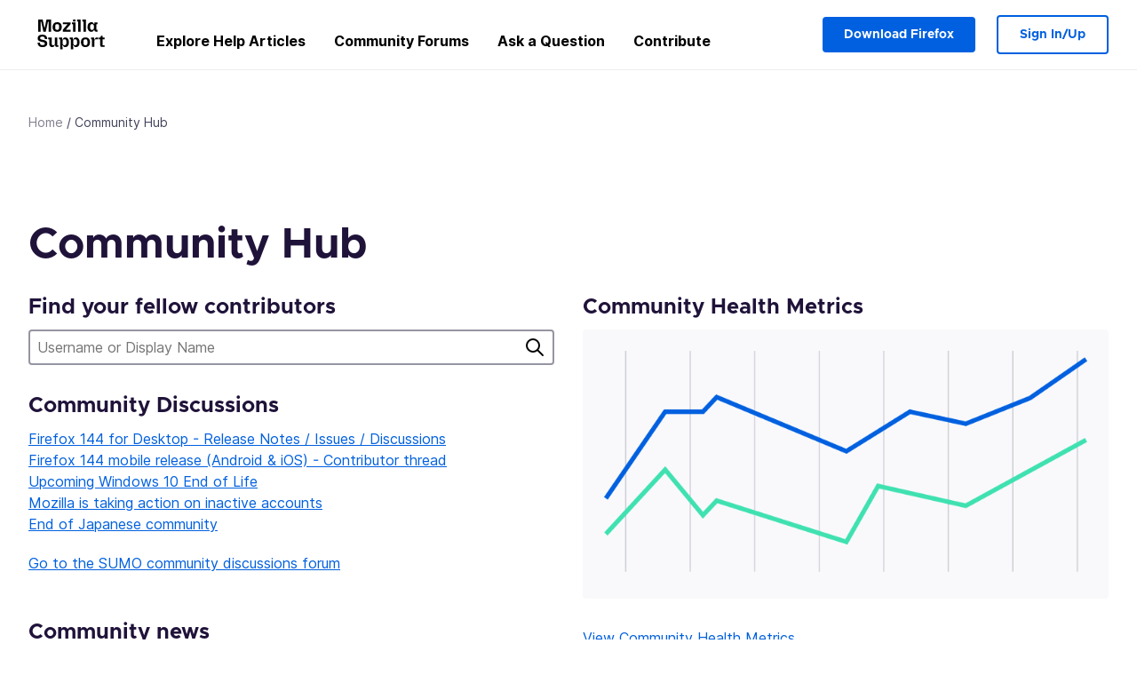

--- FILE ---
content_type: text/html; charset=utf-8
request_url: https://support.mozilla.org/en-US/community/?locale=el&product=pocket
body_size: 65820
content:



<!DOCTYPE html>
<html class="no-js" lang="en-US"
  dir="ltr"
  data-gtm-container-id="G-2VC139B3XV"
  
  
  
  
  
  
  >
<head>
  <!--
Read more about our custom configuration and use of Google Analytics here:
https://bugzilla.mozilla.org/show_bug.cgi?id=1122305#c8
-->

<!-- Google Tag Manager -->

  <script src="https://assets-prod.sumo.prod.webservices.mozgcp.net/static/gtm-snippet.f1a8b29a563ecd7a.js" nonce="wcSLgHuZ1HCYWm7+atbIeA=="></script>

<!-- End Google Tag Manager -->

  
  <meta http-equiv="Content-Type" content="text/html; charset=utf-8"/>

  
    <title>Community Hub | Mozilla Support</title>
  

  
<link rel="apple-touch-icon" sizes="180x180" href="https://assets-prod.sumo.prod.webservices.mozgcp.net/static/apple-touch-icon.40087fc676872dcc.png">
<link rel="icon" type="image/png" href="https://assets-prod.sumo.prod.webservices.mozgcp.net/static/favicon.abcbdb85e0f9e7a0.png">
<link rel="manifest" href="/manifest.json">
<link rel="shortcut icon" href="https://assets-prod.sumo.prod.webservices.mozgcp.net/static/favicon.abcbdb85e0f9e7a0.png">
<meta name="theme-color" content="#ffffff">


  <link rel="search" type="application/opensearchdescription+xml" title="Mozilla Support" href="/en-US/search/xml"/>
  

  
  
  <link href="https://assets-prod.sumo.prod.webservices.mozgcp.net/static/screen.818e86db0c05ff37.css" rel="stylesheet" nonce="wcSLgHuZ1HCYWm7+atbIeA==">

  
  
  <script defer="defer" src="https://assets-prod.sumo.prod.webservices.mozgcp.net/static/32.3cac3f412ceba18c.js" nonce="wcSLgHuZ1HCYWm7+atbIeA=="></script><script defer="defer" src="https://assets-prod.sumo.prod.webservices.mozgcp.net/static/common.ec3737bd76c83a6a.js" nonce="wcSLgHuZ1HCYWm7+atbIeA=="></script>
  
    <script defer="defer" src="https://assets-prod.sumo.prod.webservices.mozgcp.net/static/community.6c7dbd0c7565d1c5.js" nonce="wcSLgHuZ1HCYWm7+atbIeA=="></script>
  
  <script defer="defer" src="https://assets-prod.sumo.prod.webservices.mozgcp.net/static/common.fx.download.46606c8553638ec9.js" nonce="wcSLgHuZ1HCYWm7+atbIeA=="></script>

  

  
  <meta name="google-site-verification" content="2URA-2Y9BeYYUf8B2BSsBSVetJJS3TZwlXBOaMx2VfY" />
  
  <meta name="google-site-verification" content="ueNbCgS4e1JIAgLGwufm-jHaIcLXFLtFMmR_65S1Ag0" />
  
  <meta name="msvalidate.01" content="1659173DC94819093068B0ED7C51C527" />

  

    <meta name="viewport" content="width=device-width, initial-scale=1.0, maximum-scale=1.0, user-scalable=no" />

  
</head>

<body class="html-ltr logged-out responsive  en-US"
      data-readonly="false"
      data-usernames-api="/en-US/users/api/usernames"
      data-messages-api="/en-US/messages/api/autocomplete"
      data-media-url="https://assets-prod.sumo.prod.webservices.mozgcp.net/"
      
>



<ul class="sumo-nav-access" id="nav-access">
  <li><a href="#main-content">Skip to main content</a></li>
  <li><a href="/en-US/locales">Switch language</a></li>
  <li><a id="skip-to-search" href="#search-q">Skip to search</a></li>
</ul>



<div class="media-test"></div>

<div id="announcements">
  
  


  
  
</div>

<header class="mzp-c-navigation sumo-nav">
  <div class="mzp-c-navigation-l-content">
    <div class="sumo-nav--container">
      <div class="sumo-nav--logo">
        <a href="/en-US/"><img src="https://assets-prod.sumo.prod.webservices.mozgcp.net/static/mozilla-support.4be004d0bbcbfb1e.svg" alt="Mozilla Support Logo"/></a>
      </div>

      <button data-mobile-nav-search-button class="sumo-nav--search-button" type="button">Search</button>
      <button data-sumo-toggle-nav="#main-navigation" class="sumo-nav--toggle-button" type="button" aria-controls="main-navigation">Menu</button>
      <a class="sumo-nav--avatar-button" data-sumo-toggle-nav="#profile-navigation" aria-controls="profile-navigation" aria-role="button">
        
        <img class="avatar" src="https://assets-prod.sumo.prod.webservices.mozgcp.net/static/default-FFA-avatar.1eeb2a0a42235417.png" alt="Avatar for Username">
        

      </a>
      <div class="mzp-c-navigation-items sumo-nav--list-wrap" id="main-navigation">
        <div class="mzp-c-navigation-menu">
          <nav class="mzp-c-menu mzp-is-basic">
              
              <ul class="mzp-c-menu-category-list sumo-nav--list">
                
<li class="mzp-c-menu-category mzp-has-drop-down mzp-js-expandable">
  <a class="mzp-c-menu-title sumo-nav--link" href="/en-US/questions/" aria-haspopup="true"
    aria-controls="mzp-c-menu-panel-help">Explore Help Articles</a>
  <div class="mzp-c-menu-panel mzp-has-card" id="mzp-c-menu-panel-help">
    <div class="sumo-nav--dropdown-container">
      <div class="sumo-nav--dropdown-grid">
        <button class="mzp-c-menu-button-close" type="button"
          aria-controls="mzp-c-menu-panel-example">Close Firefox menu</button>
        <div class="sumo-nav--dropdown-col">
          <section class="mzp-c-menu-item mzp-has-icon sumo-nav--dropdown-item">
          <div class="mzp-c-menu-item-head">
            <svg class="mzp-c-menu-item-icon" width="24" height="24" xmlns="http://www.w3.org/2000/svg" viewBox="0 0 24 24">
              <g transform="translate(3 3)" stroke="#000" stroke-width="2" fill="none" fill-rule="evenodd"
                stroke-linecap="round">
                <rect stroke-linejoin="round" width="18" height="18" rx="2" />
                <path d="M4 5h10M4 9h10M4 13h4" />
              </g>
            </svg>
            <h4 class="mzp-c-menu-item-title">Explore by product</h4>
          </div>
            <ul class="mzp-c-menu-item-list sumo-nav--sublist">
              <li>
                <a href="/en-US/products/firefox"
                  data-event-name="link_click"
                  data-event-parameters='{
                    "link_name": "main-menu.firefox-browser.product-home",
                    "link_detail": "firefox"
                  }'>
                  Firefox desktop
                </a>
              </li>
              <li>
                <a href="/en-US/products/mozilla-vpn"
                  data-event-name="link_click"
                  data-event-parameters='{
                    "link_name": "main-menu.mozilla-vpn.product-home",
                    "link_detail": "mozilla-vpn"
                  }'>
                  Mozilla VPN
                </a>
              </li>
              <li>
                <a href="/en-US/products/ios"
                  data-event-name="link_click"
                  data-event-parameters='{
                    "link_name": "main-menu.firefox-for-ios.product-home",
                    "link_detail": "ios"
                  }'>
                  Firefox for iOS
                </a>
              </li>
              <li>
                <a href="/en-US/products/thunderbird"
                  data-event-name="link_click"
                  data-event-parameters='{
                    "link_name": "main-menu.thunderbird.product-home",
                    "link_detail": "thunderbird"
                  }'>
                  Thunderbird
                </a>
              </li>
              <li>
                <a href="/en-US/products/mobile"
                  data-event-name="link_click"
                  data-event-parameters='{
                    "link_name": "main-menu.firefox-for-android.product-home",
                    "link_detail": "mobile"
                  }'>
                  Firefox for Android
                </a>
              </li>
              <li>
                <a class="color-link" href="/en-US/products/"
                  data-event-name="link_click"
                  data-event-parameters='{"link_name": "main-menu.browse-all-articles.list-products"}'>
                  View all products
                </a>
              </li>
            </ul>
          </section>
        </div>
        <div class="sumo-nav--dropdown-col">
          <section class="mzp-c-menu-item mzp-has-icon sumo-nav--dropdown-item">
            <div class="mzp-c-menu-item-head">
              <svg class="mzp-c-menu-item-icon" width="24" height="24" xmlns="http://www.w3.org/2000/svg" viewBox="0 0 24 24">
                <g transform="translate(3 3)" stroke="#000" stroke-width="2" fill="none" fill-rule="evenodd"
                  stroke-linecap="round">
                  <rect stroke-linejoin="round" width="18" height="18" rx="2" />
                  <path d="M4 5h10M4 9h10M4 13h4" />
                </g>
              </svg>
              <h4 class="mzp-c-menu-item-title">Explore by topic</h4>
            </div>
            
  
  
  
  
  
  

  
    
    
    
    
    
    
    

  

  <ul class="mzp-c-menu-item-list sumo-nav--sublist">
    <li>
      <a href="/en-US/topics/settings"
          data-event-name="link_click"
          data-event-parameters='{
          "link_name": "main-menu.topic-home",
          "link_detail": "settings"
        }'>
          Settings
      </a>
    </li>
    <li>
      <a href="/en-US/topics/installation-and-updates"
          data-event-name="link_click"
          data-event-parameters='{
          "link_name": "main-menu.topic-home",
          "link_detail": "installation-and-updates"
        }'>
          Installation and updates
      </a>
    </li>
    <li>
      <a href="/en-US/topics/email-and-messaging"
          data-event-name="link_click"
          data-event-parameters='{
          "link_name": "main-menu.topic-home",
          "link_detail": "email-and-messaging"
        }'>
          Email and messaging
      </a>
    </li>
    <li>
      <a href="/en-US/topics/performance-and-connectivity"
          data-event-name="link_click"
          data-event-parameters='{
          "link_name": "main-menu.topic-home",
          "link_detail": "performance-and-connectivity"
        }'>
          Performance and connectivity
      </a>
    </li>
    <li>
      <a href="/en-US/topics/privacy-and-security"
          data-event-name="link_click"
          data-event-parameters='{
          "link_name": "main-menu.topic-home",
          "link_detail": "privacy-and-security"
        }'>
          Privacy and security
      </a>
    </li>
    <li>
      <a href="/en-US/topics/browse"
          data-event-name="link_click"
          data-event-parameters='{
          "link_name": "main-menu.topic-home",
          "link_detail": "browse"
        }'>
          Browse
      </a>
    </li>
  </ul>

          </section>
        </div>
      </div>
    </div>
  </div>
</li>
<li class="mzp-c-menu-category mzp-has-drop-down mzp-js-expandable">
  <a class="mzp-c-menu-title sumo-nav--link" href="#" aria-haspopup="true" aria-controls="mzp-c-menu-panel-tools">Community Forums</a>
  <div class="mzp-c-menu-panel mzp-has-card" id="mzp-c-menu-panel-tools">
    <div class="sumo-nav--dropdown-container">
      <div class="sumo-nav--dropdown-grid">
        <button class="mzp-c-menu-button-close" type="button"
          aria-controls="mzp-c-menu-panel-example">Close Firefox menu</button>
        <div class="sumo-nav--dropdown-col">
          <section class="mzp-c-menu-item mzp-has-icon sumo-nav--dropdown-item">
            <div class="mzp-c-menu-item-head">
              <svg class="mzp-c-menu-item-icon" width="24" height="24" xmlns="http://www.w3.org/2000/svg"
                viewBox="0 0 24 24">
                <g stroke="#000" stroke-width="2" fill="none" fill-rule="evenodd" stroke-linecap="round"
                  stroke-linejoin="round">
                  <path
                    d="M17 17l-1.051 3.154a1 1 0 01-1.898 0L13 17H5a2 2 0 01-2-2V5a2 2 0 012-2h14a2 2 0 012 2v10a2 2 0 01-2 2h-2zM7 8h10M7 12h10" />
                </g>
              </svg>
              <h4 class="mzp-c-menu-item-title">Browse by product</h4>
            </div>
            <ul class="mzp-c-menu-item-list sumo-nav--sublist">
              <li>
                <a href="/en-US/questions/firefox"
                   data-event-name="link_click"
                   data-event-parameters='{
                    "link_name": "main-menu.support-forum-home",
                    "link_detail": "desktop"
                  }'>
                   Firefox desktop
                </a>
              </li>
              <li>
                <a href="/en-US/questions/focus-firefox"
                   data-event-name="link_click"
                   data-event-parameters='{
                    "link_name": "main-menu.support-forum-home",
                    "link_detail": "focus"
                  }'>
                   Firefox Focus
                </a>
              </li>
              <li>
                <a href="/en-US/questions/ios"
                   data-event-name="link_click"
                   data-event-parameters='{
                    "link_name": "main-menu.support-forum-home",
                    "link_detail": "ios"
                  }'>
                   Firefox for iOS
                </a>
              </li>
              <li>
                <a href="/en-US/questions/thunderbird"
                   data-event-name="link_click"
                   data-event-parameters='{
                    "link_name": "main-menu.support-forum-home",
                    "link_detail": "thunderbird"
                  }'>
                   Thunderbird
                </a>
              </li>
              <li>
                <a href="/en-US/questions/mobile"
                   data-event-name="link_click"
                   data-event-parameters='{
                    "link_name": "main-menu.support-forum-home",
                    "link_detail": "mobile"
                  }'>
                   Firefox for Android
                </a>
              </li>
              <li>
                <a class="color-link" href="/en-US/questions/"
                   data-event-name="link_click"
                   data-event-parameters='{
                    "link_name": "main-menu.support-forum-home",
                    "link_detail": "view-all-home"
                  }'>
                   View all forums
                </a>
              </li>
            </ul>
          </section>
        </div>
        <div class="sumo-nav--dropdown-col">
          <section class="mzp-c-menu-item mzp-has-icon sumo-nav--dropdown-item">
            <div class="mzp-c-menu-item-head">
              <svg class="mzp-c-menu-item-icon" width="24" height="24" xmlns="http://www.w3.org/2000/svg"
                viewBox="0 0 24 24">
                <path
                  d="M10.5 9.5L3 17c-1 1.667-1 3 0 4s2.333.833 4-.5l7.5-7.5c2.333 1.054 4.333.734 6-.96 1.667-1.693 1.833-3.707.5-6.04l-3 3-2.5-.5L15 6l3-3c-2.333-1.333-4.333-1.167-6 .5-1.667 1.667-2.167 3.667-1.5 6z"
                  stroke="#000" stroke-width="2" fill="none" fill-rule="evenodd" stroke-linecap="round"
                  stroke-linejoin="round" />
              </svg>
              <h4 class="mzp-c-menu-item-title">Browse all forum threads by topic</h4>
            </div>
            
  
  
  
  
  
  

  
    
    
    
    
    
    
    
  

  <ul class="mzp-c-menu-item-list sumo-nav--sublist">
    <li>
      <a href="/en-US/questions/topic/settings"
          data-event-name="link_click"
          data-event-parameters='{
          "link_name": "main-menu.support-forum-home",
          "link_detail": "settings"
        }'>
          Settings
      </a>
    </li>
    <li>
      <a href="/en-US/questions/topic/installation-and-updates"
          data-event-name="link_click"
          data-event-parameters='{
          "link_name": "main-menu.support-forum-home",
          "link_detail": "installation-and-updates"
        }'>
          Installation and updates
      </a>
    </li>
    <li>
      <a href="/en-US/questions/topic/email-and-messaging"
          data-event-name="link_click"
          data-event-parameters='{
          "link_name": "main-menu.support-forum-home",
          "link_detail": "email-and-messaging"
        }'>
          Email and messaging
      </a>
    </li>
    <li>
      <a href="/en-US/questions/topic/performance-and-connectivity"
          data-event-name="link_click"
          data-event-parameters='{
          "link_name": "main-menu.support-forum-home",
          "link_detail": "performance-and-connectivity"
        }'>
          Performance and connectivity
      </a>
    </li>
    <li>
      <a href="/en-US/questions/topic/privacy-and-security"
          data-event-name="link_click"
          data-event-parameters='{
          "link_name": "main-menu.support-forum-home",
          "link_detail": "privacy-and-security"
        }'>
          Privacy and security
      </a>
    </li>
    <li>
      <a href="/en-US/questions/topic/browse"
          data-event-name="link_click"
          data-event-parameters='{
          "link_name": "main-menu.support-forum-home",
          "link_detail": "browse"
        }'>
          Browse
      </a>
    </li>
  </ul>

          </section>
        </div>
      </div>
    </div>
  </div>
</li>

<li class="mzp-c-menu-category mzp-has-drop-down mzp-js-expandable">
  <a class="mzp-c-menu-title sumo-nav--link" href="/en-US/questions/" aria-haspopup="true"
    aria-controls="mzp-c-menu-panel-help">Ask a Question</a>
  <div class="mzp-c-menu-panel mzp-has-card" id="mzp-c-menu-panel-help">
    <div class="sumo-nav--dropdown-container">
      <div class="sumo-nav--dropdown-grid">
        <button class="mzp-c-menu-button-close" type="button"
          aria-controls="mzp-c-menu-panel-example">Close Firefox menu
        </button>
        <div class="sumo-nav--dropdown">
          <section class="mzp-c-menu-item mzp-has-icon sumo-nav--dropdown-item">
            <div class="mzp-c-menu-item-head">
              <svg class="mzp-c-menu-item-icon" width="24" height="24" xmlns="http://www.w3.org/2000/svg"
                viewBox="0 0 24 24">
                <g stroke="#000" stroke-width="2" fill="none" fill-rule="evenodd" stroke-linecap="round"
                  stroke-linejoin="round">
                  <path d="M11 3H4a2 2 0 00-2 2v12a2 2 0 002 2h9l2 4 2-4h2a2 2 0 002-2v-6" />
                  <path d="M17.5 2.5a2.121 2.121 0 013 3L13 13l-4 1 1-4 7.5-7.5z" />
                </g>
              </svg>
              <h4 class="mzp-c-menu-item-title">Get help with</h4>
            </div>
            <ul class="mzp-c-menu-item-list sumo-nav--sublist-aaq">
              <li>
                <a href="/en-US/questions/new/desktop"
                   data-event-name="link_click"
                   data-event-parameters='{
                    "link_name": "main-menu.aaq-step-2",
                    "link_detail": "desktop"
                  }'>
                   Firefox desktop
                </a>
              </li>
              <li>
                <a href="/en-US/questions/new/firefox-enterprise"
                   data-event-name="link_click"
                   data-event-parameters='{
                    "link_name": "main-menu.aaq-step-2",
                    "link_detail": "firefox-enterprise"
                  }'>
                   Firefox for Enterprise
                </a>
              </li>
              <li>
                <a href="/en-US/questions/new/relay"
                   data-event-name="link_click"
                   data-event-parameters='{
                    "link_name": "main-menu.aaq-step-2",
                    "link_detail": "relay"
                  }'>
                   Firefox Relay
                </a>
              </li>
              <li>
                <a href="/en-US/questions/new/thunderbird"
                   data-event-name="link_click"
                   data-event-parameters='{
                    "link_name": "main-menu.aaq-step-2",
                    "link_detail": "thunderbird"
                  }'>
                   Thunderbird
                </a>
              </li>
              <li>
                <a href="/en-US/questions/new/ios"
                   data-event-name="link_click"
                   data-event-parameters='{
                    "link_name": "main-menu.aaq-step-2",
                    "link_detail": "ios"
                  }'>
                   Firefox for iOS
                </a>
              </li>
              <li>
                <a href="/en-US/questions/new/focus"
                   data-event-name="link_click"
                   data-event-parameters='{
                    "link_name": "main-menu.aaq-step-2",
                    "link_detail": "focus"
                  }'>
                   Firefox Focus
                </a>
              </li>
              <li>
                <a href="/en-US/questions/new/monitor"
                   data-event-name="link_click"
                   data-event-parameters='{
                    "link_name": "main-menu.aaq-step-2",
                    "link_detail": "monitor"
                  }'>
                   Monitor
                </a>
              </li>
              <li>
                <a href="/en-US/questions/new/mozilla-account"
                   data-event-name="link_click"
                   data-event-parameters='{
                    "link_name": "main-menu.aaq-step-2",
                    "link_detail": "mozilla-account"
                  }'>
                   Mozilla Account
                </a>
              </li>
              <li>
                <a href="/en-US/questions/new/mobile"
                   data-event-name="link_click"
                   data-event-parameters='{
                    "link_name": "main-menu.aaq-step-2",
                    "link_detail": "mobile"
                  }'>
                   Firefox for Android
                </a>
              </li>
              <li>
                <a href="/en-US/questions/new/mozilla-vpn"
                   data-event-name="link_click"
                   data-event-parameters='{
                    "link_name": "main-menu.aaq-step-2",
                    "link_detail": "mozilla-vpn"
                  }'>
                   Mozilla VPN
                </a>
              </li>
              <li>
                <a href="/en-US/questions/new/pocket"
                   data-event-name="link_click"
                   data-event-parameters='{
                    "link_name": "main-menu.aaq-step-2",
                    "link_detail": "pocket"
                  }'>
                   Pocket
                </a>
              </li>
              <li>
                <a class="color-link" href="/en-US/questions/new"
                   data-event-name="link_click"
                   data-event-parameters='{
                    "link_name": "main-menu.aaq-step-1",
                    "link_detail": "view-all"
                  }'>
                   View all
                </a>
              </li>
            </ul>
          </section>
        </div>
      </div>
    </div>
  </div>
</li>


  <li class="mzp-c-menu-category">
    <a class="mzp-c-menu-title sumo-nav--link" href="/en-US/contribute"
      data-event-name="link_click"
      data-event-parameters='{"link_name": "main-menu.contribute.contribute-home"}'>
      Contribute
    </a>
  </li>


              </ul>
              
          </nav>
        </div>
      </div>

      <div class="mzp-c-navigation-items sumo-nav--list-wrap-right logged-out" id="profile-navigation">
        <div class="mzp-c-navigation-menu">
          <nav class="mzp-c-menu mzp-is-basic">
              
              <ul class="mzp-c-menu-category-list sumo-nav--list">
                

<li class="mzp-c-menu-category sumo-nav--item-right">
  
<form data-instant-search="form" id="support-search"  action="/en-US/search/" method="get"
   class="simple-search-form">
  
  <input spellcheck="true" type="search" autocomplete="off" name="q" aria-required="true"
    placeholder="Search questions, articles, or topics (example: saving passwords in Firefox)" class="searchbox" id="search-q" />
  <button type="submit" title="Search" class="search-button">Search</button>
</form>


  
  
  <a href="https://www.mozilla.org/firefox/new/?utm_source=support.mozilla.org&amp;utm_medium=referral&amp;utm_campaign=non-fx-button&amp;utm_content=header-download-button"
    class="firefox-download-button hidden sumo-button primary-button button-lg">Download Firefox</a>
  
</li>


<li
  class="mzp-c-menu-category logged-out-button-row ">
  
  <a rel="nofollow" href="/en-US/users/auth" class="sumo-button secondary-button button-lg"
    data-event-name="link_click"
    data-event-parameters='{"link_name": "main-menu.sign-in-up"}'>
    Sign In/Up
  </a>
  
</li>

              </ul>
              
          </nav>
        </div>
      </div>
      <div class="mzp-c-navigation-items sumo-nav--mobile-search-form" id="search-navigation">
        <div class="mzp-c-navigation-menu">
          <nav class="mzp-c-menu mzp-is-basic">
            
<form data-instant-search="form" id="mobile-search-results"  action="/en-US/search/" method="get"
   class="simple-search-form">
  
  <input spellcheck="true" type="search" autocomplete="off" name="q" aria-required="true"
    placeholder="Search questions, articles, or topics (example: saving passwords in Firefox)" class="searchbox" id="search-q" />
  <button type="submit" title="Search" class="search-button">Search</button>
</form>

          </nav>
        </div>
      </div>
    </div>
  </div>
</header><!--/.mzp-c-navigation -->


<!-- This is only displayed when the instant search is active.
     This block is overriden in home.html and product.html,
     and can likely be removed when frontend search is replaced. -->
<div class="home-search-section sumo-page-section--lg shade-bg hidden-search-masthead">
  <div class="mzp-l-content narrow">
    <div class="home-search-section--content">
      <h4 class="sumo-page-heading-xl">Search Support</h4>
      
<form data-instant-search="form" id="hidden-search"  action="/en-US/search/" method="get"
   class="simple-search-form">
  
  <input spellcheck="true" type="search" autocomplete="off" name="q" aria-required="true"
    placeholder="Search questions, articles, or topics (example: saving passwords in Firefox)" class="searchbox" id="search-q" />
  <button type="submit" title="Search" class="search-button">Search</button>
</form>

    </div>
  </div>
</div>








<div class="mzp-l-content " id="main-content">
  <div class="sumo-page-section--inner">
    
      
<div class="breadcrumbs" id="main-breadcrumbs">
  <ol id="breadcrumbs" class="breadcrumbs--list">
  
    
      
        <li><a href="/en-US/">Home</a></li>
      
    
  
    
      <li>Community Hub</li>
    
  
  </ol>
  </div>

    
    <div class="sumo-l-two-col ">
      
      <aside id="aside" class="sumo-l-two-col--sidebar">
        
        
        
      </aside>
      
      <main role="main" class="sumo-l-two-col--main">
      
      
      </main>
    </div>
  </div>
  
<section class="sumo-page-section">
  <h1 class="sumo-page-heading">Community Hub</h1>

  <article class="sumo-l-two-col sidebar-on-right contributors">
    <div class="sumo-l-two-col--one-half">
      <article class="community-news">
        <section class="sumo-page-section--sm">
          <h2 class="sumo-page-subheading">Find your fellow contributors</h2>
          <form class="simple-search-form" name="find-contributor" id="find-contributor" action="/en-US/community/search" method="get">
            <input type="text" name="q" id="search" placeholder="Username or Display Name" />
            <button type="submit" title="Search" class="search-button">Search</button>
          </form>
        </section>

        
        <section id="recent-threads" class="sumo-page-section--sm">
          <h2 class="sumo-page-subheading">Community Discussions</h2>

          <ul>
            
              <li>
                <a href="/en-US/forums/contributors/717428">
                  Firefox 144 for Desktop - Release Notes / Issues / Discussions
                </a>
              </li>
            
              <li>
                <a href="/en-US/forums/contributors/717429">
                  Firefox 144 mobile release (Android &amp; iOS) - Contributor thread
                </a>
              </li>
            
              <li>
                <a href="/en-US/forums/contributors/717402">
                  Upcoming Windows 10 End of Life
                </a>
              </li>
            
              <li>
                <a href="/en-US/forums/contributors/717232">
                  Mozilla is taking action on inactive accounts
                </a>
              </li>
            
              <li>
                <a href="/en-US/forums/contributors/717446">
                  End of Japanese community
                </a>
              </li>
            
          </ul>
          <p>
            <a href="/en-US/forums/contributors/">
              Go to the SUMO community discussions forum
            </a>
          </p>
        </section>
        

        
        <section id="doc-content" class="sumo-page-section--sm normalize-headings">
          <h1 id="w_community-news">Community news</h1>
<p>The Mozilla Support (SUMO) community has done a lot over the years.  Visit <a href="/en-US/kb/contributor-news-resources">Contributor News &amp; Resources</a> and the <a href="http://blog.mozilla.org/sumo/">SUMO blog</a> for the latest news.
</p>
<h1 id="w_community-meetings">Community meetings</h1>
<p>Our Mozilla Support meetings are open to the community! These meetings are a great way for you to learn about the latest projects, ask questions and share feedback. The SUMO community meeting covers all products and community news. See our <a href="https://wiki.mozilla.org/Support:Community_Calls">Community Calls wiki page</a> for more information.
</p>
<h1 id="w_community-participation-guidelines">Community participation guidelines</h1>
<p>When you participate in community meetings or post in the forums, please follow the <a href="https://www.mozilla.org/about/governance/policies/participation/">Mozilla Community Participation Guidelines</a> and the <a href="/en-US/kb/mozilla-support-rules-guidelines">Mozilla Support rules and guidelines</a>.
</p>
        </section>
        
      </article>




    </div>
    <div class="sumo-l-two-col--one-half">
      <section class="sumo-page-section--sm">
        <h2 class="sumo-page-subheading">Community Health Metrics</h2>
        <a href="/en-US/community/metrics">
          <div class="card is-shaded mb">
            <img class="health-metrics" src="https://assets-prod.sumo.prod.webservices.mozgcp.net/static/chart-thumbnail.82816dcfa832bf2a.png" alt="View Community Metrics" />
          </div>
          <p>View Community Health Metrics</p>
        </a>
      </section>
      <section class="sumo-page-section--sm">
        <h2 class="sumo-page-subheading">Top Contributors</h2>
        
        <div class="contributor-filters">
          <div class="mzp-c-menu-list selector">
            <p class="mzp-c-menu-list-title has-icon text-body-md" data-has-dropdown>
              
                Ελληνικά
              
            </p>
            <ul class="mzp-c-menu-list-list">
              
              
                
              
              <li class="mzp-c-menu-list-item ">
                <a class="has-icon" href="/en-US/community/?product=pocket">
                  <span>All locales</span>
                </a>
              </li>
              
                <li class="mzp-c-menu-list-item ">
                  <a href="/en-US/community/?product=pocket&amp;locale=af">
                    <span>Afrikaans</span>
                  </a>
                </li>
              
                <li class="mzp-c-menu-list-item ">
                  <a href="/en-US/community/?product=pocket&amp;locale=ar">
                    <span>عربي</span>
                  </a>
                </li>
              
                <li class="mzp-c-menu-list-item ">
                  <a href="/en-US/community/?product=pocket&amp;locale=az">
                    <span>Azərbaycanca</span>
                  </a>
                </li>
              
                <li class="mzp-c-menu-list-item ">
                  <a href="/en-US/community/?product=pocket&amp;locale=bg">
                    <span>Български</span>
                  </a>
                </li>
              
                <li class="mzp-c-menu-list-item ">
                  <a href="/en-US/community/?product=pocket&amp;locale=bm">
                    <span>Bamanankan</span>
                  </a>
                </li>
              
                <li class="mzp-c-menu-list-item ">
                  <a href="/en-US/community/?product=pocket&amp;locale=bn">
                    <span>বাংলা</span>
                  </a>
                </li>
              
                <li class="mzp-c-menu-list-item ">
                  <a href="/en-US/community/?product=pocket&amp;locale=bs">
                    <span>Bosanski</span>
                  </a>
                </li>
              
                <li class="mzp-c-menu-list-item ">
                  <a href="/en-US/community/?product=pocket&amp;locale=ca">
                    <span>català</span>
                  </a>
                </li>
              
                <li class="mzp-c-menu-list-item ">
                  <a href="/en-US/community/?product=pocket&amp;locale=cs">
                    <span>Čeština</span>
                  </a>
                </li>
              
                <li class="mzp-c-menu-list-item ">
                  <a href="/en-US/community/?product=pocket&amp;locale=da">
                    <span>Dansk</span>
                  </a>
                </li>
              
                <li class="mzp-c-menu-list-item ">
                  <a href="/en-US/community/?product=pocket&amp;locale=de">
                    <span>Deutsch</span>
                  </a>
                </li>
              
                <li class="mzp-c-menu-list-item ">
                  <a href="/en-US/community/?product=pocket&amp;locale=ee">
                    <span>Èʋegbe</span>
                  </a>
                </li>
              
                <li class="mzp-c-menu-list-item is-selected">
                  <a href="/en-US/community/?product=pocket&amp;locale=el">
                    <span>Ελληνικά</span>
                  </a>
                </li>
              
                <li class="mzp-c-menu-list-item ">
                  <a href="/en-US/community/?product=pocket&amp;locale=en-US">
                    <span>English</span>
                  </a>
                </li>
              
                <li class="mzp-c-menu-list-item ">
                  <a href="/en-US/community/?product=pocket&amp;locale=es">
                    <span>Español</span>
                  </a>
                </li>
              
                <li class="mzp-c-menu-list-item ">
                  <a href="/en-US/community/?product=pocket&amp;locale=et">
                    <span>eesti keel</span>
                  </a>
                </li>
              
                <li class="mzp-c-menu-list-item ">
                  <a href="/en-US/community/?product=pocket&amp;locale=eu">
                    <span>Euskara</span>
                  </a>
                </li>
              
                <li class="mzp-c-menu-list-item ">
                  <a href="/en-US/community/?product=pocket&amp;locale=fa">
                    <span>فارسی</span>
                  </a>
                </li>
              
                <li class="mzp-c-menu-list-item ">
                  <a href="/en-US/community/?product=pocket&amp;locale=fi">
                    <span>suomi</span>
                  </a>
                </li>
              
                <li class="mzp-c-menu-list-item ">
                  <a href="/en-US/community/?product=pocket&amp;locale=fr">
                    <span>Français</span>
                  </a>
                </li>
              
                <li class="mzp-c-menu-list-item ">
                  <a href="/en-US/community/?product=pocket&amp;locale=fy-NL">
                    <span>Frysk</span>
                  </a>
                </li>
              
                <li class="mzp-c-menu-list-item ">
                  <a href="/en-US/community/?product=pocket&amp;locale=ga-IE">
                    <span>Gaeilge (Éire)</span>
                  </a>
                </li>
              
                <li class="mzp-c-menu-list-item ">
                  <a href="/en-US/community/?product=pocket&amp;locale=gl">
                    <span>Galego</span>
                  </a>
                </li>
              
                <li class="mzp-c-menu-list-item ">
                  <a href="/en-US/community/?product=pocket&amp;locale=gn">
                    <span>Avañe&#39;ẽ</span>
                  </a>
                </li>
              
                <li class="mzp-c-menu-list-item ">
                  <a href="/en-US/community/?product=pocket&amp;locale=gu-IN">
                    <span>ગુજરાતી</span>
                  </a>
                </li>
              
                <li class="mzp-c-menu-list-item ">
                  <a href="/en-US/community/?product=pocket&amp;locale=ha">
                    <span>هَرْشَن هَوْسَ</span>
                  </a>
                </li>
              
                <li class="mzp-c-menu-list-item ">
                  <a href="/en-US/community/?product=pocket&amp;locale=he">
                    <span>עברית</span>
                  </a>
                </li>
              
                <li class="mzp-c-menu-list-item ">
                  <a href="/en-US/community/?product=pocket&amp;locale=hi-IN">
                    <span>हिन्दी (भारत)</span>
                  </a>
                </li>
              
                <li class="mzp-c-menu-list-item ">
                  <a href="/en-US/community/?product=pocket&amp;locale=hr">
                    <span>Hrvatski</span>
                  </a>
                </li>
              
                <li class="mzp-c-menu-list-item ">
                  <a href="/en-US/community/?product=pocket&amp;locale=hu">
                    <span>Magyar</span>
                  </a>
                </li>
              
                <li class="mzp-c-menu-list-item ">
                  <a href="/en-US/community/?product=pocket&amp;locale=dsb">
                    <span>Dolnoserbšćina</span>
                  </a>
                </li>
              
                <li class="mzp-c-menu-list-item ">
                  <a href="/en-US/community/?product=pocket&amp;locale=hsb">
                    <span>Hornjoserbsce</span>
                  </a>
                </li>
              
                <li class="mzp-c-menu-list-item ">
                  <a href="/en-US/community/?product=pocket&amp;locale=id">
                    <span>Bahasa Indonesia</span>
                  </a>
                </li>
              
                <li class="mzp-c-menu-list-item ">
                  <a href="/en-US/community/?product=pocket&amp;locale=ig">
                    <span>Asụsụ Igbo</span>
                  </a>
                </li>
              
                <li class="mzp-c-menu-list-item ">
                  <a href="/en-US/community/?product=pocket&amp;locale=it">
                    <span>Italiano</span>
                  </a>
                </li>
              
                <li class="mzp-c-menu-list-item ">
                  <a href="/en-US/community/?product=pocket&amp;locale=ja">
                    <span>日本語</span>
                  </a>
                </li>
              
                <li class="mzp-c-menu-list-item ">
                  <a href="/en-US/community/?product=pocket&amp;locale=ka">
                    <span>ქართული</span>
                  </a>
                </li>
              
                <li class="mzp-c-menu-list-item ">
                  <a href="/en-US/community/?product=pocket&amp;locale=km">
                    <span>ខ្មែរ</span>
                  </a>
                </li>
              
                <li class="mzp-c-menu-list-item ">
                  <a href="/en-US/community/?product=pocket&amp;locale=kn">
                    <span>ಕನ್ನಡ</span>
                  </a>
                </li>
              
                <li class="mzp-c-menu-list-item ">
                  <a href="/en-US/community/?product=pocket&amp;locale=ko">
                    <span>한국어</span>
                  </a>
                </li>
              
                <li class="mzp-c-menu-list-item ">
                  <a href="/en-US/community/?product=pocket&amp;locale=ln">
                    <span>Lingála</span>
                  </a>
                </li>
              
                <li class="mzp-c-menu-list-item ">
                  <a href="/en-US/community/?product=pocket&amp;locale=lt">
                    <span>lietuvių kalba</span>
                  </a>
                </li>
              
                <li class="mzp-c-menu-list-item ">
                  <a href="/en-US/community/?product=pocket&amp;locale=mg">
                    <span>Malagasy</span>
                  </a>
                </li>
              
                <li class="mzp-c-menu-list-item ">
                  <a href="/en-US/community/?product=pocket&amp;locale=mk">
                    <span>Македонски</span>
                  </a>
                </li>
              
                <li class="mzp-c-menu-list-item ">
                  <a href="/en-US/community/?product=pocket&amp;locale=ml">
                    <span>മലയാളം</span>
                  </a>
                </li>
              
                <li class="mzp-c-menu-list-item ">
                  <a href="/en-US/community/?product=pocket&amp;locale=ms">
                    <span>Bahasa Melayu</span>
                  </a>
                </li>
              
                <li class="mzp-c-menu-list-item ">
                  <a href="/en-US/community/?product=pocket&amp;locale=ne-NP">
                    <span>नेपाली</span>
                  </a>
                </li>
              
                <li class="mzp-c-menu-list-item ">
                  <a href="/en-US/community/?product=pocket&amp;locale=nl">
                    <span>Nederlands</span>
                  </a>
                </li>
              
                <li class="mzp-c-menu-list-item ">
                  <a href="/en-US/community/?product=pocket&amp;locale=no">
                    <span>Norsk</span>
                  </a>
                </li>
              
                <li class="mzp-c-menu-list-item ">
                  <a href="/en-US/community/?product=pocket&amp;locale=pl">
                    <span>Polski</span>
                  </a>
                </li>
              
                <li class="mzp-c-menu-list-item ">
                  <a href="/en-US/community/?product=pocket&amp;locale=pt-BR">
                    <span>Português (do Brasil)</span>
                  </a>
                </li>
              
                <li class="mzp-c-menu-list-item ">
                  <a href="/en-US/community/?product=pocket&amp;locale=pt-PT">
                    <span>Português (Europeu)</span>
                  </a>
                </li>
              
                <li class="mzp-c-menu-list-item ">
                  <a href="/en-US/community/?product=pocket&amp;locale=ro">
                    <span>română</span>
                  </a>
                </li>
              
                <li class="mzp-c-menu-list-item ">
                  <a href="/en-US/community/?product=pocket&amp;locale=ru">
                    <span>Русский</span>
                  </a>
                </li>
              
                <li class="mzp-c-menu-list-item ">
                  <a href="/en-US/community/?product=pocket&amp;locale=si">
                    <span>සිංහල</span>
                  </a>
                </li>
              
                <li class="mzp-c-menu-list-item ">
                  <a href="/en-US/community/?product=pocket&amp;locale=sk">
                    <span>slovenčina</span>
                  </a>
                </li>
              
                <li class="mzp-c-menu-list-item ">
                  <a href="/en-US/community/?product=pocket&amp;locale=sl">
                    <span>slovenščina</span>
                  </a>
                </li>
              
                <li class="mzp-c-menu-list-item ">
                  <a href="/en-US/community/?product=pocket&amp;locale=sq">
                    <span>Shqip</span>
                  </a>
                </li>
              
                <li class="mzp-c-menu-list-item ">
                  <a href="/en-US/community/?product=pocket&amp;locale=sr">
                    <span>Српски</span>
                  </a>
                </li>
              
                <li class="mzp-c-menu-list-item ">
                  <a href="/en-US/community/?product=pocket&amp;locale=sw">
                    <span>Kiswahili</span>
                  </a>
                </li>
              
                <li class="mzp-c-menu-list-item ">
                  <a href="/en-US/community/?product=pocket&amp;locale=sv">
                    <span>Svenska</span>
                  </a>
                </li>
              
                <li class="mzp-c-menu-list-item ">
                  <a href="/en-US/community/?product=pocket&amp;locale=ta">
                    <span>தமிழ்</span>
                  </a>
                </li>
              
                <li class="mzp-c-menu-list-item ">
                  <a href="/en-US/community/?product=pocket&amp;locale=ta-LK">
                    <span>தமிழ் (இலங்கை)</span>
                  </a>
                </li>
              
                <li class="mzp-c-menu-list-item ">
                  <a href="/en-US/community/?product=pocket&amp;locale=te">
                    <span>తెలుగు</span>
                  </a>
                </li>
              
                <li class="mzp-c-menu-list-item ">
                  <a href="/en-US/community/?product=pocket&amp;locale=th">
                    <span>ไทย</span>
                  </a>
                </li>
              
                <li class="mzp-c-menu-list-item ">
                  <a href="/en-US/community/?product=pocket&amp;locale=tn">
                    <span>Setswana</span>
                  </a>
                </li>
              
                <li class="mzp-c-menu-list-item ">
                  <a href="/en-US/community/?product=pocket&amp;locale=tr">
                    <span>Türkçe</span>
                  </a>
                </li>
              
                <li class="mzp-c-menu-list-item ">
                  <a href="/en-US/community/?product=pocket&amp;locale=uk">
                    <span>Українська</span>
                  </a>
                </li>
              
                <li class="mzp-c-menu-list-item ">
                  <a href="/en-US/community/?product=pocket&amp;locale=ur">
                    <span>اُردو</span>
                  </a>
                </li>
              
                <li class="mzp-c-menu-list-item ">
                  <a href="/en-US/community/?product=pocket&amp;locale=vi">
                    <span>Tiếng Việt</span>
                  </a>
                </li>
              
                <li class="mzp-c-menu-list-item ">
                  <a href="/en-US/community/?product=pocket&amp;locale=wo">
                    <span>Wolof</span>
                  </a>
                </li>
              
                <li class="mzp-c-menu-list-item ">
                  <a href="/en-US/community/?product=pocket&amp;locale=xh">
                    <span>isiXhosa</span>
                  </a>
                </li>
              
                <li class="mzp-c-menu-list-item ">
                  <a href="/en-US/community/?product=pocket&amp;locale=yo">
                    <span>èdè Yorùbá</span>
                  </a>
                </li>
              
                <li class="mzp-c-menu-list-item ">
                  <a href="/en-US/community/?product=pocket&amp;locale=zh-CN">
                    <span>中文 (简体)</span>
                  </a>
                </li>
              
                <li class="mzp-c-menu-list-item ">
                  <a href="/en-US/community/?product=pocket&amp;locale=zh-TW">
                    <span>正體中文 (繁體)</span>
                  </a>
                </li>
              
                <li class="mzp-c-menu-list-item ">
                  <a href="/en-US/community/?product=pocket&amp;locale=zu">
                    <span>isiZulu</span>
                  </a>
                </li>
              
            </ul>
          </div>


      
        <div class="mzp-c-menu-list selector">
          <p class="mzp-c-menu-list-title has-icon text-body-md" data-has-dropdown>
            
              Pocket
            
          </p>
          <ul class="mzp-c-menu-list-list">
            
            
              
            
            <li class="mzp-c-menu-list-item ">
              <a href="/en-US/community/?locale=el">
                All products
              </a>
            </li>
            
              <li class="mzp-c-menu-list-item ">
                <a href="/en-US/community/?locale=el&amp;product=firefox">
                  <span>Firefox</span>
                </a>
              </li>
            
              <li class="mzp-c-menu-list-item ">
                <a href="/en-US/community/?locale=el&amp;product=mobile">
                  <span>Firefox for Android</span>
                </a>
              </li>
            
              <li class="mzp-c-menu-list-item ">
                <a href="/en-US/community/?locale=el&amp;product=ios">
                  <span>Firefox for iOS</span>
                </a>
              </li>
            
              <li class="mzp-c-menu-list-item ">
                <a href="/en-US/community/?locale=el&amp;product=mozilla-vpn">
                  <span>Mozilla VPN</span>
                </a>
              </li>
            
              <li class="mzp-c-menu-list-item ">
                <a href="/en-US/community/?locale=el&amp;product=relay">
                  <span>Firefox Relay</span>
                </a>
              </li>
            
              <li class="mzp-c-menu-list-item ">
                <a href="/en-US/community/?locale=el&amp;product=monitor">
                  <span>Mozilla Monitor</span>
                </a>
              </li>
            
              <li class="mzp-c-menu-list-item is-selected">
                <a href="/en-US/community/?locale=el&amp;product=pocket">
                  <span>Pocket</span>
                </a>
              </li>
            
              <li class="mzp-c-menu-list-item ">
                <a href="/en-US/community/?locale=el&amp;product=mdn-plus">
                  <span>MDN Plus</span>
                </a>
              </li>
            
              <li class="mzp-c-menu-list-item ">
                <a href="/en-US/community/?locale=el&amp;product=focus-firefox">
                  <span>Firefox Focus</span>
                </a>
              </li>
            
              <li class="mzp-c-menu-list-item ">
                <a href="/en-US/community/?locale=el&amp;product=firefox-enterprise">
                  <span>Firefox for Enterprise</span>
                </a>
              </li>
            
              <li class="mzp-c-menu-list-item ">
                <a href="/en-US/community/?locale=el&amp;product=thunderbird">
                  <span>Thunderbird</span>
                </a>
              </li>
            
              <li class="mzp-c-menu-list-item ">
                <a href="/en-US/community/?locale=el&amp;product=thunderbird-android">
                  <span>Thunderbird for Android</span>
                </a>
              </li>
            
          </ul>
          </div>
        </div>

        <article class="contributors">
          

          

          
            <section class="contributor-group sumo-page-section--sm">
              <h2 class="sumo-page-subheading">Localization</h2>
              <ul class="contributor-list l10n">
    
      <li>
        
        <a rel="nofollow" href="/en-US/user/1116205/" title="Jim Spentzos - 7 contributions in last 90 days">
          <img src="https://firefoxusercontent.com/15aa63c793cac7a1e7295684f4cd8d8d" alt="Jim Spentzos - 7 contributions in last 90 days" />
        </a>
      </li>
    
      <li>
        
        <a rel="nofollow" href="/en-US/user/2419317/" title="George Kitsoukakis - 2 contributions in last 90 days">
          <img src="https://firefoxusercontent.com/a52ac2a354b6ea9fe7574bf932bc887b" alt="George Kitsoukakis - 2 contributions in last 90 days" />
        </a>
      </li>
    
  </ul>
  <p>
    
    
      
    
    <a href="/en-US/community/top-contributors/l10n?locale=el" class="view-all">
      See All
    </a>
  </p>
            </section>
          
        </article>
      </section>
    </div>
  </article>
</section>

</div>


<footer class="mzp-c-footer">
  <div class="mzp-l-content">
    <nav class="mzp-c-footer-primary">
      <div class="mzp-c-footer-cols">
        <section class="mzp-c-footer-col">
          <h5 class="mzp-c-footer-heading">Mozilla</h5>
          <ul class="mzp-c-footer-list">
            <li><a href="https://www.mozilla.org/about/legal/fraud-report/">Report Trademark Abuse</a></li>
            <li><a href="https://github.com/mozilla/kitsune/">Source code</a></li>
            <li><a href="https://twitter.com/firefox">Twitter</a></li>
            <li>
              <a href="/en-US/contribute"
                data-event-name="link_click"
                data-event-parameters='{"link_name": "footer.join-our-community.contribute-home"}'>
                Join our Community
              </a>
            </li>
            <li>
              <a href="/en-US/"
                data-event-name="link_click"
                data-event-parameters='{"link_name": "footer.explore-help-articles.home"}'>
                Explore Help Articles
              </a>
            </li>
          </ul>
        </section>

        <section class="mzp-c-footer-col">
          <h5 class="mzp-c-footer-heading">Firefox</h5>
          <ul class="mzp-c-footer-list">
            <li><a href="https://www.mozilla.org/firefox/download/thanks/?utm_source=support.mozilla.org&utm_campaign=footer&utm_medium=referral">Download</a></li>
            <li><a href="https://www.mozilla.org/firefox/new/?utm_source=support.mozilla.org&utm_campaign=footer&utm_medium=referral">Firefox desktop</a></li>
            <li><a href="https://www.mozilla.org/firefox/android/?utm_source=support.mozilla.org&utm_campaign=footer&utm_medium=referral">Android Browser</a></li>
            <li><a href="https://www.mozilla.org/firefox/ios/?utm_source=support.mozilla.org&utm_campaign=footer&utm_medium=referral">iOS Browser</a></li>
            <li><a href="https://www.mozilla.org/firefox/focus/?utm_source=support.mozilla.org&utm_campaign=footer&utm_medium=referral">Focus Browser</a></li>
          </ul>
        </section>

        <section class="mzp-c-footer-col">
          <h5 class="mzp-c-footer-heading">Firefox for Developers</h5>
          <ul class="mzp-c-footer-list">
            <li><a href="https://www.mozilla.org/firefox/developer/?utm_source=support.mozilla.org&utm_campaign=footer&utm_medium=referral">Developer Edition</a></li>
            <li><a href="https://www.mozilla.org/firefox/channel/desktop/?utm_source=support.mozilla.org&utm_campaign=footer&utm_medium=referral#beta">Beta</a></li>
            <li><a href="https://www.mozilla.org/firefox/channel/android/?utm_source=support.mozilla.org&utm_campaign=footer&utm_medium=referral#beta">Beta for Android</a></li>
            <li><a href="https://www.mozilla.org/firefox/channel/desktop/?utm_source=support.mozilla.org&utm_campaign=footer&utm_medium=referral#nightly">Nightly</a></li>
            <li><a href="https://www.mozilla.org/firefox/channel/android/?utm_source=support.mozilla.org&utm_campaign=footer&utm_medium=referral#nightly">Nightly for Android</a></li>
          </ul>
        </section>

        <section class="mzp-c-footer-col">
          <h5 class="mzp-c-footer-heading">Mozilla Account</h5>
          <ul class="mzp-c-footer-list">
            
              <li><a rel="nofollow" href="/en-US/users/auth">Sign In/Up</a></li>
            
            <li>
              <a href="/en-US/kb/access-mozilla-services-firefox-account"
                data-event-name="link_click"
                data-event-parameters='{"link_name": "footer.what-is-it.kb-article"}'>
                What Is It?
              </a>
            </li>
            <li><a href="https://accounts.firefox.com/reset_password">Reset Password</a></li>
            <li>
              <a href="/en-US/kb/switching-devices"
                data-event-name="link_click"
                data-event-parameters='{"link_name": "footer.sync-your-data.kb-article"}'>
                Sync Your Data
              </a>
            </li>
            <li>
              <a href="/en-US/products/mozilla-account"
                data-event-name="link_click"
                data-event-parameters='{
                  "link_name": "footer.get-help.product-home",
                  "link_detail": "mozilla-account"
                }'>
                Get Help
              </a>
            </li>
          </ul>
        </section>

        <section class="mzp-c-footer-col lang-col">
          <form class="mzp-c-language-switcher" method="get" action="#">
            <a class="mzp-c-language-switcher-link" href="/en-US/locales">Language</a>
            <label for="mzp-c-language-switcher-select">Language</label>
            <select id="mzp-c-language-switcher-select" class="mzp-js-language-switcher-select"
             name="lang">
              
                  <option value="af" >Afrikaans</option>
              
                  <option value="ar" >عربي</option>
              
                  <option value="az" >Azərbaycanca</option>
              
                  <option value="bg" >Български</option>
              
                  <option value="bm" >Bamanankan</option>
              
                  <option value="bn" >বাংলা</option>
              
                  <option value="bs" >Bosanski</option>
              
                  <option value="ca" >català</option>
              
                  <option value="cs" >Čeština</option>
              
                  <option value="da" >Dansk</option>
              
                  <option value="de" >Deutsch</option>
              
                  <option value="ee" >Èʋegbe</option>
              
                  <option value="el" >Ελληνικά</option>
              
                  <option value="en-US" selected>English</option>
              
                  <option value="es" >Español</option>
              
                  <option value="et" >eesti keel</option>
              
                  <option value="eu" >Euskara</option>
              
                  <option value="fa" >فارسی</option>
              
                  <option value="fi" >suomi</option>
              
                  <option value="fr" >Français</option>
              
                  <option value="fy-NL" >Frysk</option>
              
                  <option value="ga-IE" >Gaeilge (Éire)</option>
              
                  <option value="gl" >Galego</option>
              
                  <option value="gn" >Avañe&#39;ẽ</option>
              
                  <option value="gu-IN" >ગુજરાતી</option>
              
                  <option value="ha" >هَرْشَن هَوْسَ</option>
              
                  <option value="he" >עברית</option>
              
                  <option value="hi-IN" >हिन्दी (भारत)</option>
              
                  <option value="hr" >Hrvatski</option>
              
                  <option value="hu" >Magyar</option>
              
                  <option value="dsb" >Dolnoserbšćina</option>
              
                  <option value="hsb" >Hornjoserbsce</option>
              
                  <option value="id" >Bahasa Indonesia</option>
              
                  <option value="ig" >Asụsụ Igbo</option>
              
                  <option value="it" >Italiano</option>
              
                  <option value="ja" >日本語</option>
              
                  <option value="ka" >ქართული</option>
              
                  <option value="km" >ខ្មែរ</option>
              
                  <option value="kn" >ಕನ್ನಡ</option>
              
                  <option value="ko" >한국어</option>
              
                  <option value="ln" >Lingála</option>
              
                  <option value="lt" >lietuvių kalba</option>
              
                  <option value="mg" >Malagasy</option>
              
                  <option value="mk" >Македонски</option>
              
                  <option value="ml" >മലയാളം</option>
              
                  <option value="ms" >Bahasa Melayu</option>
              
                  <option value="ne-NP" >नेपाली</option>
              
                  <option value="nl" >Nederlands</option>
              
                  <option value="no" >Norsk</option>
              
                  <option value="pl" >Polski</option>
              
                  <option value="pt-BR" >Português (do Brasil)</option>
              
                  <option value="pt-PT" >Português (Europeu)</option>
              
                  <option value="ro" >română</option>
              
                  <option value="ru" >Русский</option>
              
                  <option value="si" >සිංහල</option>
              
                  <option value="sk" >slovenčina</option>
              
                  <option value="sl" >slovenščina</option>
              
                  <option value="sq" >Shqip</option>
              
                  <option value="sr" >Српски</option>
              
                  <option value="sw" >Kiswahili</option>
              
                  <option value="sv" >Svenska</option>
              
                  <option value="ta" >தமிழ்</option>
              
                  <option value="ta-LK" >தமிழ் (இலங்கை)</option>
              
                  <option value="te" >తెలుగు</option>
              
                  <option value="th" >ไทย</option>
              
                  <option value="tn" >Setswana</option>
              
                  <option value="tr" >Türkçe</option>
              
                  <option value="uk" >Українська</option>
              
                  <option value="ur" >اُردو</option>
              
                  <option value="vi" >Tiếng Việt</option>
              
                  <option value="wo" >Wolof</option>
              
                  <option value="xh" >isiXhosa</option>
              
                  <option value="yo" >èdè Yorùbá</option>
              
                  <option value="zh-CN" >中文 (简体)</option>
              
                  <option value="zh-TW" >正體中文 (繁體)</option>
              
                  <option value="zu" >isiZulu</option>
              
            </select>
            <!-- form submit button is shown when JavaScript is not enabled -->
            <button type="submit">Go</button>
          </form>
          <ul class="mzp-c-footer-links-social">
            <li><a class="twitter" href="https://twitter.com/firefox">Twitter<span>(@firefox)</span></a></li>
            <li><a class="youtube" href="https://www.youtube.com/firefoxchannel">YouTube<span> (firefoxchannel)</span></a></li>
            <li><a class="instagram" href="https://www.instagram.com/firefox">Instagram<span> (firefox)</span></a></li>
          </ul>
        </section>

      </div>
    </nav>

    <nav class="mzp-c-footer-secondary">
      <div class="mzp-c-footer-link-col">
        <div class="mzp-c-footer-primary-logo"><a href="https://www.mozilla.org/">Mozilla</a></div>
        <div class="mzp-c-footer-legal">
          <ul>
            <li><a href="https://www.mozilla.org/">mozilla.org</a></li>
            <li><a href="https://www.mozilla.org/about/legal/terms/mozilla/">Terms of Service</a></li>
            <li><a href="https://www.mozilla.org/privacy/websites/">Privacy</a></li>
            <li><a href="https://www.mozilla.org/privacy/websites/#user-choices">Cookies</a></li>
            <li><a href="https://www.mozilla.org/contact/">Contact</a></li>
          </ul>
        </div>
      </div>
      <div class="mzp-c-footer-legal-col">
        <p>
          Visit <a href="https://www.mozilla.org" rel="external noopener" data-link-type="footer" data-link-name="Mozilla Corporation">Mozilla Corporation’s</a> not-for-profit parent, the <a href="https://foundation.mozilla.org" rel="external noopener" data-link-type="footer" data-link-name="Mozilla Foundation">Mozilla Foundation</a>.
        </p>
        <p>
          Portions of this content are ©1998–2025 by individual mozilla.org contributors. Content available under a <a rel="external noopener" href="https://www.mozilla.org/foundation/licensing/website-content/">Creative Commons license</a>.
        </p>
      </div>
    </nav>
  </div>
</footer>

  
    <script src="https://assets-prod.sumo.prod.webservices.mozgcp.net/static/jsi18n/en-us/djangojs-min.js"></script>
  


</body>
</html>

--- FILE ---
content_type: image/svg+xml
request_url: https://assets-prod.sumo.prod.webservices.mozgcp.net/static/search.926df0485fcd60d8.svg
body_size: -81
content:
<svg width="24px" height="24px" viewBox="0 0 24 24" xmlns="http://www.w3.org/2000/svg">
    <g stroke="none" stroke-width="1" fill="none" fill-rule="evenodd">
        <g transform="translate(3.000000, 3.000000)" stroke="#000000" stroke-width="2">
            <circle cx="7" cy="7" r="7"></circle>
            <path d="M12,12 L18,18" stroke-linecap="round"></path>
        </g>
    </g>
</svg>

--- FILE ---
content_type: text/javascript
request_url: https://assets-prod.sumo.prod.webservices.mozgcp.net/static/jsi18n/en-us/djangojs-min.js
body_size: 1898
content:
"use strict";{const globals=this;const django=globals.django||(globals.django={});django.pluralidx=function(count){return count==1?0:1};django.catalog=django.catalog||{};if(!django.jsi18n_initialized){django.gettext=function(msgid){const value=django.catalog[msgid];if(typeof value==="undefined"){return msgid}else{return typeof value==="string"?value:value[0]}};django.ngettext=function(singular,plural,count){const value=django.catalog[singular];if(typeof value==="undefined"){return count==1?singular:plural}else{return value.constructor===Array?value[django.pluralidx(count)]:value}};django.gettext_noop=function(msgid){return msgid};django.pgettext=function(context,msgid){let value=django.gettext(context+""+msgid);if(value.includes("")){value=msgid}return value};django.npgettext=function(context,singular,plural,count){let value=django.ngettext(context+""+singular,context+""+plural,count);if(value.includes("")){value=django.ngettext(singular,plural,count)}return value};django.interpolate=function(fmt,obj,named){if(named){return fmt.replace(/%\(\w+\)s/g,(function(match){return String(obj[match.slice(2,-2)])}))}else{return fmt.replace(/%s/g,(function(match){return String(obj.shift())}))}};django.formats={DATETIME_FORMAT:"N j, Y, P",DATETIME_INPUT_FORMATS:["%Y-%m-%d %H:%M:%S","%Y-%m-%d %H:%M:%S.%f","%Y-%m-%d %H:%M","%m/%d/%Y %H:%M:%S","%m/%d/%Y %H:%M:%S.%f","%m/%d/%Y %H:%M","%m/%d/%y %H:%M:%S","%m/%d/%y %H:%M:%S.%f","%m/%d/%y %H:%M","%Y-%m-%d"],DATE_FORMAT:"N j, Y",DATE_INPUT_FORMATS:["%Y-%m-%d","%m/%d/%Y","%m/%d/%y","%b %d %Y","%b %d, %Y","%d %b %Y","%d %b, %Y","%B %d %Y","%B %d, %Y","%d %B %Y","%d %B, %Y"],DECIMAL_SEPARATOR:".",FIRST_DAY_OF_WEEK:0,MONTH_DAY_FORMAT:"F j",NUMBER_GROUPING:3,SHORT_DATETIME_FORMAT:"m/d/Y P",SHORT_DATE_FORMAT:"m/d/Y",THOUSAND_SEPARATOR:",",TIME_FORMAT:"P",TIME_INPUT_FORMATS:["%H:%M:%S","%H:%M:%S.%f","%H:%M"],YEAR_MONTH_FORMAT:"F Y"};django.get_format=function(format_type){const value=django.formats[format_type];if(typeof value==="undefined"){return format_type}else{return value}};globals.pluralidx=django.pluralidx;globals.gettext=django.gettext;globals.ngettext=django.ngettext;globals.gettext_noop=django.gettext_noop;globals.pgettext=django.pgettext;globals.npgettext=django.npgettext;globals.interpolate=django.interpolate;globals.get_format=django.get_format;django.jsi18n_initialized=true}}

--- FILE ---
content_type: image/svg+xml
request_url: https://assets-prod.sumo.prod.webservices.mozgcp.net/static/white.6076514138961947.svg
body_size: 1025
content:
<svg xmlns="http://www.w3.org/2000/svg" width="16" height="16" viewBox="0 0 16 16"><path fill="#fff" d="M15.95 4.71c-.04-.85-.17-1.43-.37-1.94-.2-.53-.48-.97-.92-1.42-.4-.41-.88-.72-1.42-.92-.51-.2-1.09-.33-1.94-.37C10.44.02 10.17.01 8 .01s-2.45 0-3.3.04c-.85.04-1.43.18-1.94.37-.53.2-1.02.52-1.42.92-.41.4-.72.88-.92 1.42-.2.51-.33 1.09-.37 1.94C.01 5.56 0 5.83 0 8s.01 2.44.05 3.3c.04.85.17 1.43.37 1.94.2.53.52 1.02.92 1.42.4.41.88.72 1.42.92.51.2 1.09.33 1.94.37.85.04 1.13.05 3.3.05s2.45-.01 3.3-.05c.85-.04 1.43-.17 1.94-.37.53-.2 1.02-.52 1.42-.92.41-.4.72-.88.92-1.42.2-.51.33-1.09.37-1.94.04-.85.05-1.12.05-3.3s-.01-2.44-.05-3.29zm-1.44 6.52c-.04.78-.17 1.2-.28 1.48-.15.37-.32.64-.6.92-.28.28-.55.45-.92.6-.28.11-.71.24-1.48.28-.84.04-1.1.05-3.23.05-2.14 0-2.39-.01-3.23-.05-.78-.04-1.2-.17-1.48-.28-.37-.15-.64-.32-.92-.6-.28-.28-.45-.55-.6-.92-.11-.28-.24-.71-.28-1.48-.04-.84-.05-1.09-.05-3.23 0-2.14.01-2.39.05-3.23.04-.78.17-1.2.28-1.48.15-.37.32-.64.6-.92.28-.28.55-.45.92-.6.28-.11.71-.24 1.48-.28.84-.04 1.09-.04 3.23-.04 2.14 0 2.39.01 3.23.05.78.04 1.2.17 1.48.28.35.13.66.33.92.6.27.26.47.57.6.92.11.28.24.71.28 1.48.04.84.05 1.1.05 3.23-.01 2.13-.01 2.38-.05 3.22z"/><path fill="#fff" d="M8 3.9c-2.22.03-4.01 1.82-4.05 4.04-.03 2.27 1.78 4.13 4.05 4.17h.13c2.27-.04 4.08-1.9 4.04-4.17C12.13 5.67 10.26 3.86 8 3.9zm0 6.77c-1.43-.03-2.59-1.18-2.61-2.61C5.35 6.58 6.52 5.37 8 5.34h.1c1.47.03 2.64 1.25 2.61 2.72S9.47 10.7 8 10.67z"/><circle fill="#fff" cx="12.27" cy="3.73" r=".96"/></svg>
